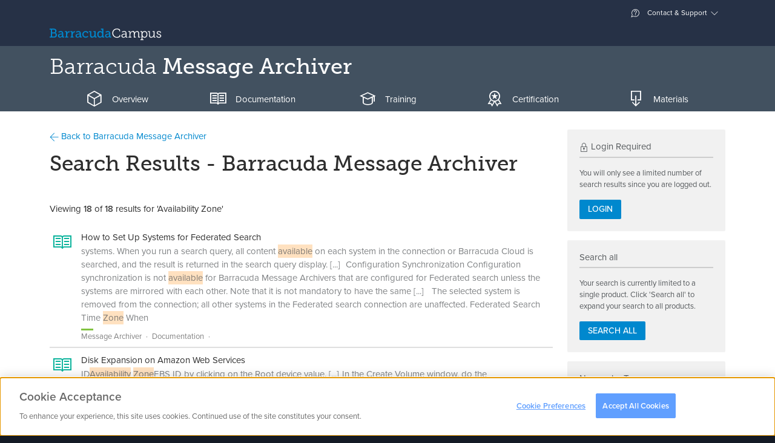

--- FILE ---
content_type: application/javascript; charset=utf-8
request_url: https://campus.barracuda.com/resources/js/ext/ajax_utils_c237a052442.js
body_size: 3563
content:
function ajaxModals(){$('[data-bs-toggle="ajax-modal"]').unbind("click"),$('[data-bs-toggle="ajax-modal"]').bind("click",function(a){a.preventDefault();var e=$(this).attr("href");void 0!==e&&""!==e&&(void 0!==$(this).prop("data-data")&&(e+="?data="+$(this).prop("data-data")),$("html").addClass("ajax-loading"),$.getJSON(e,function(a){if(!0===a.status){var e=$(a.data).first();$("body").prepend(e),e.modal("show").on("hidden.bs.modal",function(){$(this).data("bs.modal",null),$(this).remove(),ajaxModals(),ajaxActions(),applyBootstrapSwitch()}),$("html").removeClass("ajax-loading"),ajaxForms(),"function"==typeof certsSelect&&certsSelect(),"function"==typeof window[a.functionComplete]&&window[a.functionComplete]()}},"json"))})}function ajaxForms(){$('.modal-form-ajax, [data-toggle="ajax-form"]').each(function(){var a=$(this),e=$($(this).find("form").first()),t=e.data("submittext")||"Saving...";if(e.length>0){var o=e.attr("method")||"GET",n=e.attr("action")||document.location.href;e.submit(function(i){i.preventDefault(),i.stopImmediatePropagation();var d=e.find("button:submit"),l=d.text();d.html($("<div>").text(t)).prop("disabled",!0);var r=e.serialize();$.ajax({url:n,type:o,data:r,dataType:"json",success:function(e){!0===e.status&&(void 0!==e.replaces&&$(e.replaces).length>0&&($(e.replaces).replaceWith(e.data),ajaxModals()),void 0!==e.prepend&&$(e.prepend).length>0&&($(e.prepend).prepend(e.data),ajaxModals()),void 0!==e.append&&$(e.append).length>0&&($(e.append).append(e.data),ajaxModals()),void 0!==e.after&&$(e.after).length>0&&($(e.after).after(e.data),ajaxModals())),a.modal("hide"),setTimeout(function(){d.text(l).prop("disabled",!1)},500),$('[data-vs-toggle="collapse"]').collapse({toggle:!1}),"function"==typeof window[e.functionComplete]&&window[e.functionComplete](),"undefined"!=typeof refreshTableAfterPersist&&""!==refreshTableAfterPersist&&void 0!==$.fn.DataTable&&$("#"+refreshTableAfterPersist).DataTable().ajax.reload(datatableFinishedCallback)}})})}a.removeClass("modal-form-ajax")})}function ajaxActions(){$('[data-toggle="ajax-action"]').unbind("click"),$('[data-toggle="ajax-action"]').bind("click",function(a){a.preventDefault();var e=$(this).attr("href"),t=function(a){!0===a&&void 0!==e&&""!==e&&($("html").addClass("ajax-loading"),$.get(e,function(a){if($("html").removeClass("ajax-loading"),void 0!==a.reload&&!0===a.reload&&document.location.reload(),!0===a.status){if(void 0!==a.remove&&$(a.remove).length>0&&$(a.remove).remove(),void 0!==a.replaces&&$(a.replaces).length>0&&($(a.replaces).replaceWith(a.data),ajaxModals()),void 0!==a.prepend&&$(a.prepend).length>0&&($(a.prepend).prepend(a.data),ajaxModals()),void 0!==a.append&&$(a.append).length>0&&($(a.append).after(a.data),ajaxModals()),void 0!==a.swap&&$(a.swap[0]).length>0&&$(a.swap[1]).length>0){var e=$(a.swap[0]).clone(!0),t=$(a.swap[1]).clone(!0);$(a.swap[0]).replaceWith(t),$(a.swap[1]).replaceWith(e),ajaxModals()}ajaxForms(),applyBootstrapSwitch(),ajaxActions(),"function"==typeof certsSelect&&certsSelect(),"function"==typeof window[a.functionComplete]&&window[a.functionComplete](),"undefined"!=typeof refreshTableAfterPersist&&""!==refreshTableAfterPersist&&void 0!==$.fn.DataTable&&$("#"+refreshTableAfterPersist).DataTable().ajax.reload(datatableFinishedCallback)}},"json"))};void 0!==$(this).data("ajax-confirm-text")?modalConfirm($(this).data("ajax-confirm-text"),t):t(!0)})}function ajaxReplaces(){$('[data-toggle="ajax-replace"]').each(function(){var a=$(this);$(this).removeAttr("data-toggle"),$.get($(this).data("url"),function(e){a.replaceWith(e.menu),"function"==typeof window[e.functionComplete]&&window[e.functionComplete]()},"json")})}